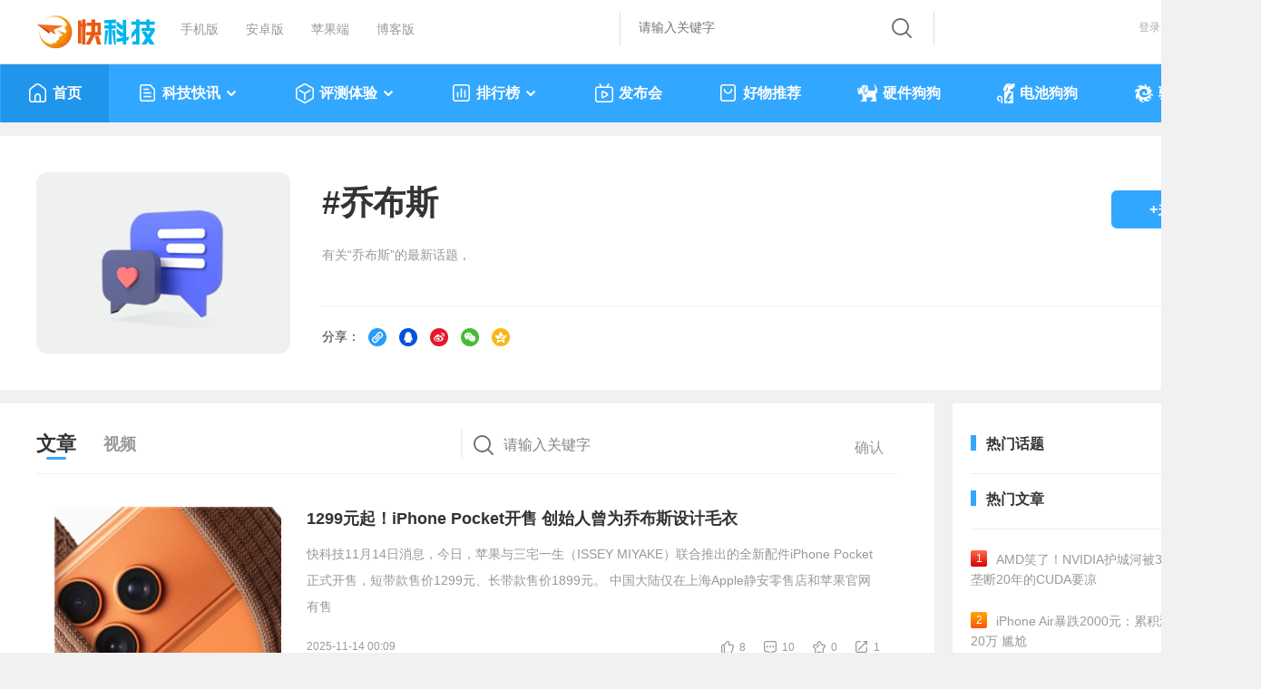

--- FILE ---
content_type: text/html
request_url: https://news.mydrivers.com/tag/qiaobusi.htm
body_size: 13290
content:
<!DOCTYPE html>
<html>
<head>
<meta http-equiv="Content-Type" content="text/html; charset=utf-8" />
  <title>乔布斯最新资讯-快科技--科技改变未来</title>
<meta http-equiv="Content-Language" content="zh-CN">
<meta name="Keywords" content="苹果,库克,iPhone手机,评论分析,电影,比尔盖茨,人物,iPad平板机,拍卖,IT八卦," />
<meta name="description" content="史蒂夫·乔布斯（Steve Jobs），出生于美国加利福尼亚州旧金山，美国发明家、企业家、美国苹果公司联合创始人。乔布斯早年同沃兹尼亚克一同创办的苹果公司，被董事会驱逐后从乔治卢卡斯手中收购了动画工作室并成立了皮克斯，皮克斯的动画电影《玩具总动员》大获成功之后被迪士尼收购，乔布斯成为迪士尼最大的个人股东。之后重返Apple苹果公司力挽狂澜，重新梳理了苹果的产品线。接下来推出了苹果公司的数款经典产品：iMac电脑，iBook笔记本，iPod随身听，iPhone手机，iPad平板电脑。2011年，56岁的乔布斯因胰腺神经内分泌肿瘤逝世。更多乔布斯新闻，详细，参数，分析，解读，推荐，尽在快科技。快科技(驱动之家旗下媒体)--科技改变未来。"/>

 <link href="//11.mydrivers.com/css/2023/public.css?v=0203" rel="stylesheet" type="text/css" />
<link href="//11.mydrivers.com/2022/css/user.css?v=0119" rel="stylesheet" type="text/css">
<link href="//11.mydrivers.com/css/2023/main_news.css" rel="stylesheet" type="text/css">
<link href="//11.mydrivers.com/comments/css/20230101/newstopnv5.min.css" rel="stylesheet" type="text/css">
 <link href="//11.mydrivers.com/so/search.css" rel="stylesheet" type="text/css" />
<script type="text/javascript" src="//11.mydrivers.com/2018/news/jquery-1.7.2.min.js"></script>
<script type="text/javascript" src="//11.mydrivers.com/2018/news/jquery.lazyload.min.js"></script> 
<script type="text/javascript" src="//11.mydrivers.com/rank/jquery.qrcode.min.js"></script>
<link href="//11.mydrivers.com/2020/css/winpop.css" rel="stylesheet" type="text/css">
<script type="text/javascript" src="//11.mydrivers.com/so/searchPullDown.min.js"></script>

 <base target="_blank" />
</head>
<body>
        <!-- <div style="margin:0 auto; width:1333px; height:90px;"><a href="https://ccc-x.jd.com/dsp/tp?log=ENpPSxpPBtVYeGaEenaSHfIp0Im9p3fD0p7sfSSf2Up_xnaMXZTPwcwm2FVYlmXJeNrsOihos1IJjHIcI_qvfQ&v=708&to=https%3A%2F%2Fitem.jd.com%2F100028140656.html%3Fpmf_source%3DP0000003105M0017&mobiletype=__MOBILETYPE__&adt=9&didmd5=__IMEI__&idfamd5=__IDFAMD5__&idfa=__IDFA__&aid=__ANDROIDID__&oaid=__OAID__&caid=__CAID__" target="_blank"><img src="//img1.mydrivers.com/img/2005/lenovo1333.jpg" width="1333" height="90" /></a></div> -->


<div class="top">
    <div class="top_1a">
        <div class="top_1_left">
            <ul>
                <li class="kkjlogo"><a title="科技改变未来" href="https://www.mydrivers.com"></a></li>
                <li><a title="快科技手机版" href="https://m.mydrivers.com">手机版</a></li>
                <li><a target="_blank" href="http://app.kkj.cn/">安卓版</a></li>
                <li><a target="_blank" href="http://app.kkj.cn/">苹果端</a></li>
                <li><a target="_blank" href="https://blog.mydrivers.com/">博客版</a></li>
            </ul>
        </div>
        <div style="float:right" style="*+width:800px;">
            <div class="top_1_center">
                <div class="search_form" id="search_bgdiv">
                    <form action="#" target="_blank" onsubmit="return search()" name="myform" id="myform">
                        <div class="search_word_warp">
                            <input type="text" autocomplete="off" placeholder="请输入关键字" name="q" id="myform_q" class="search_word">
                        </div>
                        <input name="tn" value="98012088_dg" type="hidden">
                        <input name="ch" value="16" type="hidden">
                        <input type="hidden" value="0" name="s_class" id="s_class">
                        <div class="search_button_warp">
                            <input type="submit" name="button" id="button" value="" class="search_button">
                        </div>
                    </form>
                    <ul class="recall" id="search-result" style="display:none;">
                    </ul>
                </div>
            </div>
            <div class="top_1_center1" id="tianqi_my"></div>
            <div class="top_1_right" style="position:relative">
                <ul>
                    <li id="i_login"><a target="_self" id="a_login" href="javascript:;">登录</a></li>
                    <li id="i_reg"><a href="//passport.mydrivers.com/reg.htm">注册</a></li>
                </ul>
            </div>
        </div>
    </div>
</div>
<div class="nav_box" id="menu_2023">
    <div class="nav">
        <script type="text/javascript" src="//11.mydrivers.com/menu2023.js?v=0930"></script>
    </div>
</div>
<script>
    function GetObj(element) {
        return document.getElementById(element);
    }
    function check(sType) {
        $("#myform #button").click();
    }
    $(function () {
        setupAC(GetObj("myform_q"), GetObj("search-result"), GetObj("search_bgdiv"), "news_utf8");
        setupSwtab(1);
    });

    function hideContent() {
        var ps = GetPrivateState();
        var title = ps ? "作者私密文章，无浏览权限" : "因版权限制，过往内容只提供给老鸟级别及以上用户访问";
        document.title = title;

        $(".pathway,.baidu,.main_box,#vleft_tab,#vright_tab").hide();

        if (ps) {
            $(".wuquanxian,#wuquanxian_private").show();
        }
        else {
            $(".wuquanxian,#wuquanxian_year").show();
        }
    }

    function GetPrivateState() {
        return typeof g_private !== 'undefined' && g_private;
    }

    function GetPostDate() {
        return typeof g_PostDateStr !== 'undefined' && g_PostDateStr && !isNaN(g_PostDateStr.getTime());
    }

    function GetCheckPostDateYear() {
        return GetPostDate() && g_PostDateStr.getFullYear() < 2016;
    }
</script>

<!--20231123新增-->
<div class="wuquanxian" style="display:none;">
    <img src="//icons.mydrivers.com/common/icon_warning@2x.png" width="76" height="76" alt="" />
    <div id="wuquanxian_private" style="display:none;">
        <p>作者私密文章，无浏览权限</p>
        <a href="https://news.mydrivers.com/" target="_self">返回</a>
    </div>
    <div id="wuquanxian_year_login" style="display:none;">
        <p>因版权限制，过往内容只提供给老鸟级别及以上用户访问</p>
        <a href="javascript:;" onclick="$('#i_login').click();" target="_self">登录</a>
    </div>
    <div id="wuquanxian_year" style="display:none;">
        <p>因版权限制，过往内容只提供给老鸟级别及以上用户访问</p>
        <a href="https://news.mydrivers.com/" target="_self">返回</a>
    </div>
</div>

  <script type="text/javascript" src="//11.mydrivers.com/2020/news/bindtings.js"></script>
 <input type="hidden"  id="tid" value="198"/>
 <input type="hidden"  id="tname" value="乔布斯"/>
 <input type="hidden"  id="tminid" value="1032058"/>
 <input type="hidden"  id="htype" value="0"/> 

    <div class="user_header clearfix">
        <!--左侧-->
  <div class="uheader_left bq_left"> <a class="user_blank" target="_self" href="javascript:;"><img src="//icons.mydrivers.com/2022/www/huati@2x.png" class="user_toux" width="128" height="128" alt=""></a></div> 
        

  <!--中间-->
  <div class="uheader_center bq_center">
    <h4>#<lable id="tagCopy">乔布斯</lable></h4>
    <div class="text-wrapper_1">有关“乔布斯”的最新话题，<script>function handleLoadedData(response) { $('.text-wrapper_1').append(response); }; var xhr = new XMLHttpRequest();  xhr.open("GET", "//passport.mydrivers.com/newspc/numattention.ashx?tagid=198&type=1", true);  xhr.onreadystatechange = function() { if (xhr.readyState === 4 && xhr.status === 200) { handleLoadedData(xhr.responseText); }; };  xhr.send();</script>
      <div class="text-line"></div>
    </div>
    <div class="text-wrapper_share">分享：
 <a target="_self" href="javascript:copynewsinfo('tagCopy');"><i><img src="https://icons.mydrivers.com/icon/newslist_sharelink@2x.png" alt="复制链接"></i></a>

 <a href="javascript:;" target="_self" id="share_qq"><i><img src="https://icons.mydrivers.com/icon/newslist_shareQQ@2x.png" alt="QQ"></i></a> 

<a href="javascript:;" target="_self" id="share_weibo"><i><img src="https://icons.mydrivers.com/icon/newslist_shareweibo@2x.png" alt="微博"></i></a> 

<a href="javascript:;"  target="_self" id="share_wechat"><i><img src="https://icons.mydrivers.com/icon/newslist_shareweixin@2x.png" alt="微信"></i>

	<!--微信分享开始-->
	<div class="ewmer1" style=" display: none; "><div class="box_triangle"></div><canvas width="100" height="100"></canvas><span>微信扫码分享</span></div>	</a>

 <a href="javascript:;" target="_self" id="share_qqzone"><i><img src="https://icons.mydrivers.com/icon/newslist_QQzone@2x.png" alt="QQ空间"></i></a>
 </div></div>

 <!--右侧-->
  <div class="uheader_right bq_right">
    <ul>
      <li><a href="javascript:;" class="addguanzhu" id="attention_no" target="_self">+关注</a></li>
    </ul>
  </div>
  <!--右侧结束--> 
</div>  


<!--头部结束--> 
<!--mian-->
<div class="main clearfix"> 
  <!--mian左侧-->
  <div class="user_left">
    <h3 class="main_title">
      <ul>
        <li> <a target="_self" class="main_title_li cur" href="javascript:;">文章</a></li>
        <li> <a target="_self" class="main_title_li " href="//news.mydrivers.com/tag/qiaobusi_video.htm">视频</a></li>
          <li class="search_form">
                      <div class="search_word_warp">
              <input type="text" autocomplete="off" placeholder="请输入关键字" name="q" id="topicsearch" class="search_word">
            </div>
            <div class="search_button_warp">
              <input type="button" value="确认" class="search_button" id="searchBtn">
            </div>
        </li>
      </ul>
    </h3> 

    <!--文章开始--> 
<div class="main_1">
<div id="noSearchInfo" style="display:none"> 
      <div id="NoResult" class="NoResult">
       <span><img src="//icons.mydrivers.com/2022/www/search_for@2x.png" alt=" 相关内容创作者们正在努力创作中，换个关键词试试吧"></span>
		 相关内容创作者们正在努力创作中，换个关键词试试吧
      </div>
      <div style="clear:both"></div>
    </div> 
      <ul class="news_lb transitionleft20" id="newsleft_1"> <li><div class="news_left  photo"><a href="//news.mydrivers.com/1/1086/1086486.htm"><img class="lazy" data-original="https://img1.mydrivers.com/img/20251114/903dbc39e27e4542a9c6a9f231075fa5.png" src="//icons.mydrivers.com/news/2018/load.gif" alt="1299元起！iPhone Pocket开售 创始人曾为乔布斯设计毛衣"></a></div><div class="news_right"><h3><a href="//news.mydrivers.com/1/1086/1086486.htm" id="copyTitle_1086486">1299元起！iPhone Pocket开售 创始人曾为乔布斯设计毛衣</a></h3><p><a href="//news.mydrivers.com/1/1086/1086486.htm">快科技11月14日消息，今日，苹果与三宅一生（ISSEY MIYAKE）联合推出的全新配件iPhone Pocket正式开售，短带款售价1299元、长带款售价1899元。
中国大陆仅在上海Apple静安零售店和苹果官网有售</a></p><div class="news_plun"> <span class="time">2025-11-14 00:09</span><span style="float:right"><a class="icon_dianzan" id="dianzan_1086486" onclick="change_vote_news_v3(1086486,1)" href="javascript:void(0)" target="_self">8</a><a class="icon_huifu" href="//comment8.mydrivers.com/review/1086486-1.htm">10</a><a class="icon_shoucang" href="javascript:void(0)" onclick="newsshoucang2(1086486)" id="shoucang_1086486" target="_self">0</a><a class="icon_fenxiang" onmouseenter="hovericon_fenxiang(1,1,this)" onmouseleave="hovericon_fenxiang(2,1,this)" target="_self" href="javascript:void(0)">1</a><div class="newslist_share_float" style="display: none;" onmouseenter="hovericon_fenxiang(1,2,this)" onmouseleave="hovericon_fenxiang(2,2,this)"> <div class="box_triangle"> </div> <a target="_self" href="javascript:copynewsinfo('copyTitle_1086486');"><i><img src="//icons.mydrivers.com/icon/newslist_sharelink@2x.png" alt="复制链接"></i>复制链接</a> <a href="javascript:share_news(1,1086486,this);" target="_self"><i><img src="//icons.mydrivers.com/icon/newslist_shareQQ@2x.png" alt="QQ"></i>QQ</a> <a href="javascript:share_news(2,1086486,this);" target="_self"><i><img src="//icons.mydrivers.com/icon/newslist_shareweibo@2x.png" alt="微博"></i>微博</a> <a href="javascript:void(0)" onmouseenter="share_news(3,1086486,this)" onmouseleave="share_newsleave()" target="_self"><i><img src="//icons.mydrivers.com/icon/newslist_shareweixin@2x.png" alt="微信"></i>微信</a> <div class="ewmer1" style="display: none;"></div><a href="javascript:share_news(4,1086486,this);" target="_self"><i><img src="//icons.mydrivers.com/icon/newslist_QQzone@2x.png" alt="QQ空间"></i>QQ空间</a></div> </span> </div> </div></li><li><div class="news_left  photo"><a href="//news.mydrivers.com/1/1080/1080386.htm"><img class="lazy" data-original="https://img1.mydrivers.com/img/20251016/5da5467505c44d9f9a483cd9fb9b0c2e.png" src="//icons.mydrivers.com/news/2018/load.gif" alt="苹果创始人乔布斯将登上美国创新1美元硬币"></a></div><div class="news_right"><h3><a href="//news.mydrivers.com/1/1080/1080386.htm" id="copyTitle_1080386">苹果创始人乔布斯将登上美国创新1美元硬币</a></h3><p><a href="//news.mydrivers.com/1/1080/1080386.htm">快科技10月16日消息，美国铸币局今日宣布，苹果公司联合创始人乔布斯将出现在明年发行的1美元硬币上。
据了解，这枚硬币隶属于&ldquo;美国创新一美元硬币计划&rdquo;，计划明年共推出4枚硬币，</a></p><div class="news_plun"> <span class="time">2025-10-16 08:37</span><span style="float:right"><a class="icon_dianzan" id="dianzan_1080386" onclick="change_vote_news_v3(1080386,1)" href="javascript:void(0)" target="_self">11</a><a class="icon_huifu" href="//comment8.mydrivers.com/review/1080386-1.htm">54</a><a class="icon_shoucang" href="javascript:void(0)" onclick="newsshoucang2(1080386)" id="shoucang_1080386" target="_self">3</a><a class="icon_fenxiang" onmouseenter="hovericon_fenxiang(1,1,this)" onmouseleave="hovericon_fenxiang(2,1,this)" target="_self" href="javascript:void(0)">1</a><div class="newslist_share_float" style="display: none;" onmouseenter="hovericon_fenxiang(1,2,this)" onmouseleave="hovericon_fenxiang(2,2,this)"> <div class="box_triangle"> </div> <a target="_self" href="javascript:copynewsinfo('copyTitle_1080386');"><i><img src="//icons.mydrivers.com/icon/newslist_sharelink@2x.png" alt="复制链接"></i>复制链接</a> <a href="javascript:share_news(1,1080386,this);" target="_self"><i><img src="//icons.mydrivers.com/icon/newslist_shareQQ@2x.png" alt="QQ"></i>QQ</a> <a href="javascript:share_news(2,1080386,this);" target="_self"><i><img src="//icons.mydrivers.com/icon/newslist_shareweibo@2x.png" alt="微博"></i>微博</a> <a href="javascript:void(0)" onmouseenter="share_news(3,1080386,this)" onmouseleave="share_newsleave()" target="_self"><i><img src="//icons.mydrivers.com/icon/newslist_shareweixin@2x.png" alt="微信"></i>微信</a> <div class="ewmer1" style="display: none;"></div><a href="javascript:share_news(4,1080386,this);" target="_self"><i><img src="//icons.mydrivers.com/icon/newslist_QQzone@2x.png" alt="QQ空间"></i>QQ空间</a></div> </span> </div> </div></li><li><div class="news_left  photo"><a href="//news.mydrivers.com/1/1079/1079249.htm"><img class="lazy" data-original="https://img1.mydrivers.com/img/20251010/084881df61974c4e8e4048b7e51e0ef4.jpg" src="//icons.mydrivers.com/news/2018/load.gif" alt="乔布斯和库克 苹果两任CEO任期图表对比：谁贡献最大"></a></div><div class="news_right"><h3><a href="//news.mydrivers.com/1/1079/1079249.htm" id="copyTitle_1079249">乔布斯和库克 苹果两任CEO任期图表对比：谁贡献最大</a></h3><p><a href="//news.mydrivers.com/1/1079/1079249.htm">快科技10月10日消息，蒂姆&middot;库克最近超越了史蒂夫&middot;乔布斯，成为苹果任期最长的CEO，但不可否认的是，这两位人士都对公司的成功起到了关键作用。
最近，一份详细的图表对比揭示了两</a></p><div class="news_plun"> <span class="time">2025-10-10 12:28</span><span style="float:right"><a class="icon_dianzan" id="dianzan_1079249" onclick="change_vote_news_v3(1079249,1)" href="javascript:void(0)" target="_self">3</a><a class="icon_huifu" href="//comment8.mydrivers.com/review/1079249-1.htm">78</a><a class="icon_shoucang" href="javascript:void(0)" onclick="newsshoucang2(1079249)" id="shoucang_1079249" target="_self">2</a><a class="icon_fenxiang" onmouseenter="hovericon_fenxiang(1,1,this)" onmouseleave="hovericon_fenxiang(2,1,this)" target="_self" href="javascript:void(0)">1</a><div class="newslist_share_float" style="display: none;" onmouseenter="hovericon_fenxiang(1,2,this)" onmouseleave="hovericon_fenxiang(2,2,this)"> <div class="box_triangle"> </div> <a target="_self" href="javascript:copynewsinfo('copyTitle_1079249');"><i><img src="//icons.mydrivers.com/icon/newslist_sharelink@2x.png" alt="复制链接"></i>复制链接</a> <a href="javascript:share_news(1,1079249,this);" target="_self"><i><img src="//icons.mydrivers.com/icon/newslist_shareQQ@2x.png" alt="QQ"></i>QQ</a> <a href="javascript:share_news(2,1079249,this);" target="_self"><i><img src="//icons.mydrivers.com/icon/newslist_shareweibo@2x.png" alt="微博"></i>微博</a> <a href="javascript:void(0)" onmouseenter="share_news(3,1079249,this)" onmouseleave="share_newsleave()" target="_self"><i><img src="//icons.mydrivers.com/icon/newslist_shareweixin@2x.png" alt="微信"></i>微信</a> <div class="ewmer1" style="display: none;"></div><a href="javascript:share_news(4,1079249,this);" target="_self"><i><img src="//icons.mydrivers.com/icon/newslist_QQzone@2x.png" alt="QQ空间"></i>QQ空间</a></div> </span> </div> </div></li><li><div class="news_left  photo"><a href="//news.mydrivers.com/1/1078/1078548.htm"><img class="lazy" data-original="https://img1.mydrivers.com/img/20251005/4145d77c90be4d92978b1cab04b94d57.jpg" src="//icons.mydrivers.com/news/2018/load.gif" alt="苹果还是那个曾经的苹果吗！乔布斯逝世14周年 库克缅怀"></a></div><div class="news_right"><h3><a href="//news.mydrivers.com/1/1078/1078548.htm" id="copyTitle_1078548">苹果还是那个曾经的苹果吗！乔布斯逝世14周年 库克缅怀</a></h3><p><a href="//news.mydrivers.com/1/1078/1078548.htm">快科技10月5日消息，乔布斯带领下的苹果，跟现在的苹果你觉得差距大吗？
乔布斯去世14周年，而库克也是第一时间发文缅怀。
库克写道：&ldquo;Steve 相信未来充满光明与无限可能，照亮前行的道</a></p><div class="news_plun"> <span class="time">2025-10-05 09:05</span><span style="float:right"><a class="icon_dianzan" id="dianzan_1078548" onclick="change_vote_news_v3(1078548,1)" href="javascript:void(0)" target="_self">18</a><a class="icon_huifu" href="//comment8.mydrivers.com/review/1078548-1.htm">19</a><a class="icon_shoucang" href="javascript:void(0)" onclick="newsshoucang2(1078548)" id="shoucang_1078548" target="_self">3</a><a class="icon_fenxiang" onmouseenter="hovericon_fenxiang(1,1,this)" onmouseleave="hovericon_fenxiang(2,1,this)" target="_self" href="javascript:void(0)">2</a><div class="newslist_share_float" style="display: none;" onmouseenter="hovericon_fenxiang(1,2,this)" onmouseleave="hovericon_fenxiang(2,2,this)"> <div class="box_triangle"> </div> <a target="_self" href="javascript:copynewsinfo('copyTitle_1078548');"><i><img src="//icons.mydrivers.com/icon/newslist_sharelink@2x.png" alt="复制链接"></i>复制链接</a> <a href="javascript:share_news(1,1078548,this);" target="_self"><i><img src="//icons.mydrivers.com/icon/newslist_shareQQ@2x.png" alt="QQ"></i>QQ</a> <a href="javascript:share_news(2,1078548,this);" target="_self"><i><img src="//icons.mydrivers.com/icon/newslist_shareweibo@2x.png" alt="微博"></i>微博</a> <a href="javascript:void(0)" onmouseenter="share_news(3,1078548,this)" onmouseleave="share_newsleave()" target="_self"><i><img src="//icons.mydrivers.com/icon/newslist_shareweixin@2x.png" alt="微信"></i>微信</a> <div class="ewmer1" style="display: none;"></div><a href="javascript:share_news(4,1078548,this);" target="_self"><i><img src="//icons.mydrivers.com/icon/newslist_QQzone@2x.png" alt="QQ空间"></i>QQ空间</a></div> </span> </div> </div></li><li><div class="news_left  photo"><a href="//news.mydrivers.com/1/1070/1070304.htm"><img class="lazy" data-original="https://img1.mydrivers.com/img/20250825/066ecde15b324fe0b9102f58efc40f7c.png" src="//icons.mydrivers.com/news/2018/load.gif" alt="乔布斯当年的梦想成真！20周年版iPhone采用环绕式玻璃"></a></div><div class="news_right"><h3><a href="//news.mydrivers.com/1/1070/1070304.htm" id="copyTitle_1070304">乔布斯当年的梦想成真！20周年版iPhone采用环绕式玻璃</a></h3><p><a href="//news.mydrivers.com/1/1070/1070304.htm">快科技8月25日消息，20周年版iPhone近日引发关注，消息称2027年是iPhone手机诞生20周年，苹果正在研发一款极具创新的20周年纪念版iPhone。
据爆料，这款iPhone将采用一体环绕式玻璃设计，类似当</a></p><div class="news_plun"> <span class="time">2025-08-25 16:47</span><span style="float:right"><a class="icon_dianzan" id="dianzan_1070304" onclick="change_vote_news_v3(1070304,1)" href="javascript:void(0)" target="_self">9</a><a class="icon_huifu" href="//comment8.mydrivers.com/review/1070304-1.htm">54</a><a class="icon_shoucang" href="javascript:void(0)" onclick="newsshoucang2(1070304)" id="shoucang_1070304" target="_self">0</a><a class="icon_fenxiang" onmouseenter="hovericon_fenxiang(1,1,this)" onmouseleave="hovericon_fenxiang(2,1,this)" target="_self" href="javascript:void(0)">0</a><div class="newslist_share_float" style="display: none;" onmouseenter="hovericon_fenxiang(1,2,this)" onmouseleave="hovericon_fenxiang(2,2,this)"> <div class="box_triangle"> </div> <a target="_self" href="javascript:copynewsinfo('copyTitle_1070304');"><i><img src="//icons.mydrivers.com/icon/newslist_sharelink@2x.png" alt="复制链接"></i>复制链接</a> <a href="javascript:share_news(1,1070304,this);" target="_self"><i><img src="//icons.mydrivers.com/icon/newslist_shareQQ@2x.png" alt="QQ"></i>QQ</a> <a href="javascript:share_news(2,1070304,this);" target="_self"><i><img src="//icons.mydrivers.com/icon/newslist_shareweibo@2x.png" alt="微博"></i>微博</a> <a href="javascript:void(0)" onmouseenter="share_news(3,1070304,this)" onmouseleave="share_newsleave()" target="_self"><i><img src="//icons.mydrivers.com/icon/newslist_shareweixin@2x.png" alt="微信"></i>微信</a> <div class="ewmer1" style="display: none;"></div><a href="javascript:share_news(4,1070304,this);" target="_self"><i><img src="//icons.mydrivers.com/icon/newslist_QQzone@2x.png" alt="QQ空间"></i>QQ空间</a></div> </span> </div> </div></li><li><div class="news_left  photo"><a href="//news.mydrivers.com/1/1065/1065836.htm"><img class="lazy" data-original="https://img1.mydrivers.com/img/20250802/6dcb8211f2c34cb992a598050556096f.png" src="//icons.mydrivers.com/news/2018/load.gif" alt="库克正式超越乔布斯！成为苹果史上任期最长CEO"></a></div><div class="news_right"><h3><a href="//news.mydrivers.com/1/1065/1065836.htm" id="copyTitle_1065836">库克正式超越乔布斯！成为苹果史上任期最长CEO</a></h3><p><a href="//news.mydrivers.com/1/1065/1065836.htm">快科技8月1日消息，今天，蒂姆&middot;库克正式超越乔布斯，成为苹果史上任期最长的CEO。
截至太平洋时间2025年8月1日，库克已担任苹果CEO达5091天，而乔布斯两度担任苹果CEO，总计5090天。
</a></p><div class="news_plun"> <span class="time">2025-08-02 00:00</span><span style="float:right"><a class="icon_dianzan" id="dianzan_1065836" onclick="change_vote_news_v3(1065836,1)" href="javascript:void(0)" target="_self">26</a><a class="icon_huifu" href="//comment8.mydrivers.com/review/1065836-1.htm">15</a><a class="icon_shoucang" href="javascript:void(0)" onclick="newsshoucang2(1065836)" id="shoucang_1065836" target="_self">1</a><a class="icon_fenxiang" onmouseenter="hovericon_fenxiang(1,1,this)" onmouseleave="hovericon_fenxiang(2,1,this)" target="_self" href="javascript:void(0)">0</a><div class="newslist_share_float" style="display: none;" onmouseenter="hovericon_fenxiang(1,2,this)" onmouseleave="hovericon_fenxiang(2,2,this)"> <div class="box_triangle"> </div> <a target="_self" href="javascript:copynewsinfo('copyTitle_1065836');"><i><img src="//icons.mydrivers.com/icon/newslist_sharelink@2x.png" alt="复制链接"></i>复制链接</a> <a href="javascript:share_news(1,1065836,this);" target="_self"><i><img src="//icons.mydrivers.com/icon/newslist_shareQQ@2x.png" alt="QQ"></i>QQ</a> <a href="javascript:share_news(2,1065836,this);" target="_self"><i><img src="//icons.mydrivers.com/icon/newslist_shareweibo@2x.png" alt="微博"></i>微博</a> <a href="javascript:void(0)" onmouseenter="share_news(3,1065836,this)" onmouseleave="share_newsleave()" target="_self"><i><img src="//icons.mydrivers.com/icon/newslist_shareweixin@2x.png" alt="微信"></i>微信</a> <div class="ewmer1" style="display: none;"></div><a href="javascript:share_news(4,1065836,this);" target="_self"><i><img src="//icons.mydrivers.com/icon/newslist_QQzone@2x.png" alt="QQ空间"></i>QQ空间</a></div> </span> </div> </div></li><li><div class="news_left  photo"><a href="//news.mydrivers.com/1/1063/1063604.htm"><img class="lazy" data-original="https://img1.mydrivers.com/img/20250723/994fc73f90164216951fcecf22b9eb54.jpg" src="//icons.mydrivers.com/news/2018/load.gif" alt="乔布斯女儿即将结婚 婚礼预计花费超4800万元"></a></div><div class="news_right"><h3><a href="//news.mydrivers.com/1/1063/1063604.htm" id="copyTitle_1063604">乔布斯女儿即将结婚 婚礼预计花费超4800万元</a></h3><p><a href="//news.mydrivers.com/1/1063/1063604.htm">快科技7月23日消息，据媒体报道，苹果联合创始人乔布斯的女儿即将成婚。
据悉，伊芙&middot;乔布斯现年27岁，是已故苹果公司联合创始人史蒂夫&middot;乔布斯的女儿，男方是26岁的奥运金牌马术选</a></p><div class="news_plun"> <span class="time">2025-07-23 10:02</span><span style="float:right"><a class="icon_dianzan" id="dianzan_1063604" onclick="change_vote_news_v3(1063604,1)" href="javascript:void(0)" target="_self">8</a><a class="icon_huifu" href="//comment8.mydrivers.com/review/1063604-1.htm">66</a><a class="icon_shoucang" href="javascript:void(0)" onclick="newsshoucang2(1063604)" id="shoucang_1063604" target="_self">1</a><a class="icon_fenxiang" onmouseenter="hovericon_fenxiang(1,1,this)" onmouseleave="hovericon_fenxiang(2,1,this)" target="_self" href="javascript:void(0)">0</a><div class="newslist_share_float" style="display: none;" onmouseenter="hovericon_fenxiang(1,2,this)" onmouseleave="hovericon_fenxiang(2,2,this)"> <div class="box_triangle"> </div> <a target="_self" href="javascript:copynewsinfo('copyTitle_1063604');"><i><img src="//icons.mydrivers.com/icon/newslist_sharelink@2x.png" alt="复制链接"></i>复制链接</a> <a href="javascript:share_news(1,1063604,this);" target="_self"><i><img src="//icons.mydrivers.com/icon/newslist_shareQQ@2x.png" alt="QQ"></i>QQ</a> <a href="javascript:share_news(2,1063604,this);" target="_self"><i><img src="//icons.mydrivers.com/icon/newslist_shareweibo@2x.png" alt="微博"></i>微博</a> <a href="javascript:void(0)" onmouseenter="share_news(3,1063604,this)" onmouseleave="share_newsleave()" target="_self"><i><img src="//icons.mydrivers.com/icon/newslist_shareweixin@2x.png" alt="微信"></i>微信</a> <div class="ewmer1" style="display: none;"></div><a href="javascript:share_news(4,1063604,this);" target="_self"><i><img src="//icons.mydrivers.com/icon/newslist_QQzone@2x.png" alt="QQ空间"></i>QQ空间</a></div> </span> </div> </div></li><li><div class="news_left  photo"><a href="//news.mydrivers.com/1/1053/1053525.htm"><img class="lazy" data-original="https://img1.mydrivers.com/img/20250613/d52f2e3731e74a3db17df9b896fcbbf2.png" src="//icons.mydrivers.com/news/2018/load.gif" alt="乔布斯的一句名言过了20年仍然振聋发聩！库克发文纪念"></a></div><div class="news_right"><h3><a href="//news.mydrivers.com/1/1053/1053525.htm" id="copyTitle_1053525">乔布斯的一句名言过了20年仍然振聋发聩！库克发文纪念</a></h3><p><a href="//news.mydrivers.com/1/1053/1053525.htm">快科技6月13日消息，苹果CEO库克发文表示，史蒂夫&middot;乔布斯的斯坦福演讲已经过去20年，他告诫毕业生要&ldquo;求知若渴，虚心若愚（Stay hungry，stay foolish）&rdquo;，这句铿锵有力的箴言</a></p><div class="news_plun"> <span class="time">2025-06-13 08:34</span><span style="float:right"><a class="icon_dianzan" id="dianzan_1053525" onclick="change_vote_news_v3(1053525,1)" href="javascript:void(0)" target="_self">11</a><a class="icon_huifu" href="//comment8.mydrivers.com/review/1053525-1.htm">67</a><a class="icon_shoucang" href="javascript:void(0)" onclick="newsshoucang2(1053525)" id="shoucang_1053525" target="_self">0</a><a class="icon_fenxiang" onmouseenter="hovericon_fenxiang(1,1,this)" onmouseleave="hovericon_fenxiang(2,1,this)" target="_self" href="javascript:void(0)">4</a><div class="newslist_share_float" style="display: none;" onmouseenter="hovericon_fenxiang(1,2,this)" onmouseleave="hovericon_fenxiang(2,2,this)"> <div class="box_triangle"> </div> <a target="_self" href="javascript:copynewsinfo('copyTitle_1053525');"><i><img src="//icons.mydrivers.com/icon/newslist_sharelink@2x.png" alt="复制链接"></i>复制链接</a> <a href="javascript:share_news(1,1053525,this);" target="_self"><i><img src="//icons.mydrivers.com/icon/newslist_shareQQ@2x.png" alt="QQ"></i>QQ</a> <a href="javascript:share_news(2,1053525,this);" target="_self"><i><img src="//icons.mydrivers.com/icon/newslist_shareweibo@2x.png" alt="微博"></i>微博</a> <a href="javascript:void(0)" onmouseenter="share_news(3,1053525,this)" onmouseleave="share_newsleave()" target="_self"><i><img src="//icons.mydrivers.com/icon/newslist_shareweixin@2x.png" alt="微信"></i>微信</a> <div class="ewmer1" style="display: none;"></div><a href="javascript:share_news(4,1053525,this);" target="_self"><i><img src="//icons.mydrivers.com/icon/newslist_QQzone@2x.png" alt="QQ空间"></i>QQ空间</a></div> </span> </div> </div></li><li><div class="news_left  photo"><a href="//news.mydrivers.com/1/1033/1033564.htm"><img class="lazy" data-original="https://img1.mydrivers.com/img/20250303/dad4483d606143d9a4a05a8e5c6f7151.png" src="//icons.mydrivers.com/news/2018/load.gif" alt="乔布斯临终嘱托曝光"></a></div><div class="news_right"><h3><a href="//news.mydrivers.com/1/1033/1033564.htm" id="copyTitle_1033564">乔布斯临终嘱托曝光</a></h3><p><a href="//news.mydrivers.com/1/1033/1033564.htm">快科技3月3日消息，近日，苹果传奇设计师乔尼&middot;艾维（Jony Ive）在一档广播节目中回忆了与乔布斯的最后对话。
艾维表示，乔布斯在胰腺癌晚期曾特别嘱咐他：&ldquo;当我不在了，我真的不想</a></p><div class="news_plun"> <span class="time">2025-03-03 18:31</span><span style="float:right"><a class="icon_dianzan" id="dianzan_1033564" onclick="change_vote_news_v3(1033564,1)" href="javascript:void(0)" target="_self">5</a><a class="icon_huifu" href="//comment8.mydrivers.com/review/1033564-1.htm">63</a><a class="icon_shoucang" href="javascript:void(0)" onclick="newsshoucang2(1033564)" id="shoucang_1033564" target="_self">0</a><a class="icon_fenxiang" onmouseenter="hovericon_fenxiang(1,1,this)" onmouseleave="hovericon_fenxiang(2,1,this)" target="_self" href="javascript:void(0)">3</a><div class="newslist_share_float" style="display: none;" onmouseenter="hovericon_fenxiang(1,2,this)" onmouseleave="hovericon_fenxiang(2,2,this)"> <div class="box_triangle"> </div> <a target="_self" href="javascript:copynewsinfo('copyTitle_1033564');"><i><img src="//icons.mydrivers.com/icon/newslist_sharelink@2x.png" alt="复制链接"></i>复制链接</a> <a href="javascript:share_news(1,1033564,this);" target="_self"><i><img src="//icons.mydrivers.com/icon/newslist_shareQQ@2x.png" alt="QQ"></i>QQ</a> <a href="javascript:share_news(2,1033564,this);" target="_self"><i><img src="//icons.mydrivers.com/icon/newslist_shareweibo@2x.png" alt="微博"></i>微博</a> <a href="javascript:void(0)" onmouseenter="share_news(3,1033564,this)" onmouseleave="share_newsleave()" target="_self"><i><img src="//icons.mydrivers.com/icon/newslist_shareweixin@2x.png" alt="微信"></i>微信</a> <div class="ewmer1" style="display: none;"></div><a href="javascript:share_news(4,1033564,this);" target="_self"><i><img src="//icons.mydrivers.com/icon/newslist_QQzone@2x.png" alt="QQ空间"></i>QQ空间</a></div> </span> </div> </div></li><li><div class="news_left  photo"><a href="//news.mydrivers.com/1/1032/1032058.htm"><img class="lazy" data-original="https://img1.mydrivers.com/img/20250224/59ad25ceacad42e082e79a0f31fa6175.png" src="//icons.mydrivers.com/news/2018/load.gif" alt="乔布斯70诞辰！苹果CEO库克发文缅怀：突破界限 创造未来"></a></div><div class="news_right"><h3><a href="//news.mydrivers.com/1/1032/1032058.htm" id="copyTitle_1032058">乔布斯70诞辰！苹果CEO库克发文缅怀：突破界限 创造未来</a></h3><p><a href="//news.mydrivers.com/1/1032/1032058.htm">快科技2月24日消息，今天是苹果公司创始人、已故 CEO乔布斯诞辰 70 周年纪念日，苹果 CEO 库克在微博发文缅怀。
库克博文这样写道：Steve 不仅看到了世界的现状，更看到了它的无限可能。他的远</a></p><div class="news_plun"> <span class="time">2025-02-24 09:59</span><span style="float:right"><a class="icon_dianzan" id="dianzan_1032058" onclick="change_vote_news_v3(1032058,1)" href="javascript:void(0)" target="_self">12</a><a class="icon_huifu" href="//comment8.mydrivers.com/review/1032058-1.htm">42</a><a class="icon_shoucang" href="javascript:void(0)" onclick="newsshoucang2(1032058)" id="shoucang_1032058" target="_self">0</a><a class="icon_fenxiang" onmouseenter="hovericon_fenxiang(1,1,this)" onmouseleave="hovericon_fenxiang(2,1,this)" target="_self" href="javascript:void(0)">1</a><div class="newslist_share_float" style="display: none;" onmouseenter="hovericon_fenxiang(1,2,this)" onmouseleave="hovericon_fenxiang(2,2,this)"> <div class="box_triangle"> </div> <a target="_self" href="javascript:copynewsinfo('copyTitle_1032058');"><i><img src="//icons.mydrivers.com/icon/newslist_sharelink@2x.png" alt="复制链接"></i>复制链接</a> <a href="javascript:share_news(1,1032058,this);" target="_self"><i><img src="//icons.mydrivers.com/icon/newslist_shareQQ@2x.png" alt="QQ"></i>QQ</a> <a href="javascript:share_news(2,1032058,this);" target="_self"><i><img src="//icons.mydrivers.com/icon/newslist_shareweibo@2x.png" alt="微博"></i>微博</a> <a href="javascript:void(0)" onmouseenter="share_news(3,1032058,this)" onmouseleave="share_newsleave()" target="_self"><i><img src="//icons.mydrivers.com/icon/newslist_shareweixin@2x.png" alt="微信"></i>微信</a> <div class="ewmer1" style="display: none;"></div><a href="javascript:share_news(4,1032058,this);" target="_self"><i><img src="//icons.mydrivers.com/icon/newslist_QQzone@2x.png" alt="QQ空间"></i>QQ空间</a></div> </span> </div> </div></li>   </ul>
<div style="clear:both"></div> 
<div style="text-align: center; color: #333; margin: 0 auto; background:#f0f2f5; height: 50px; line-height: 50px;margin: 0px 20px; font-size:14px;display:none" id="jiazai_loding"><span> 文章正在加载中，请稍后。 </span> <img src="//icons.mydrivers.com/icon/jiazai.gif" alt=""></div>
</div>
  </div>
 <!--文章结束--> 


<!--右侧开始-->
<div class="user_right">
    <h3 class="righttitle">
      <ul>
        <li>热门话题</li>
        <li class="day" style="cursor:pointer;" id="topicHotSwitch">换一波</li>
      </ul>
    </h3>
<script type="text/javascript" src="//blog.mydrivers.com/news_topic/gethottopic.ashx"></script>
      <div class="main_right_div" id="hotnews" style="padding:0">
    <h3 class="righttitle">
      <ul>
        <li>热门文章</li>
        <li class="day" style="cursor:pointer;" onclick="swhotnews(this);" data-index="1">换一波</li>
      </ul>
    </h3>
    <div class="article_ph" id="hot_article_ph_2023"> 
      <script type="text/javascript" src="//news.mydrivers.com/incutf8/New_ReMenWenZhangTop20_2023.js"></script> 
    </div>
  </div>
</div>
<!--右侧结束-->  
</div> 
<!--底部--> 
<div id="vright_tab" style="margin-right:-765px;">
  <ul>
    <li><a id="gotop" style=""><i class="top1">&nbsp;</i>返回顶部</a></li> 
  </ul>
</div>
<script  type="text/javascript"  src="//11.mydrivers.com/2020/news/atten.js?v=0920"></script>
  <div class="footer_about">
  <div class="pageFooter">
    <div class="footerleft">
      <dl>
        <dd> 关于我们 </dd>
        <dt> <a href="//www.mydrivers.com/contact/Company.html">关于我们</a> </dt>
        <dt> <a href="//www.mydrivers.com/contact/privacy.html">隐私权说明 </a></dt>
      </dl>
      <dl>
        <dd> 交流合作 </dd>
        <dt><a href="//www.mydrivers.com/contact/jobs.html">加入我们</a> </dt>
        <dt> <a id="a_fankui" href="javascript:;" target="_self">意见反馈</a> </dt>
        <dt> <a href="//www.mydrivers.com/contact/advertising.html">广告刊例</a> </dt>
      </dl>
      <dl>
        <dd> 关注我们 </dd>
        <dt id="mydrivers_wx" style="color:#888;position: relative;"> 微信公众号：<img src="//icons.mydrivers.com/2018/common/erwm_small.png" width="25" height="25" alt="快科技微信公众号"/>
          <!-- 悬浮二维码-->
          <div id="mydrivers_wx_dia" class="wxewm_cur" style="none;">
            <div class="float_ewm"><img src="//icons.mydrivers.com/icon/kkjwx.png" width="127" height="127"></div>
            <div class="float_ewmar"><img src="//icons.mydrivers.com/2018/common/ewmar.png" width="6" height="15" /></div>
          </div>
           </dt>
        <dt> 微博号：<a title="快科技官方微博" href="https://weibo.com/mydrivers">快科技官方</a></dt>
        <dt> QQ群：53467377 </dt>
      </dl>
    </div>
    <div class="footerright">
      <ul>
        <li> <span><img src="//icons.mydrivers.com/2018/common/kkj_android.png" width="110" height="110" alt="安卓客户端下载"/></span>安卓客户端下载 </li>
        <li> <span><img src="//icons.mydrivers.com/2018/common/kkj_ios.png" width="110" height="110" alt="IOS客户端下载"/></span>IOS客户端下载 </li>
      </ul>
    </div>
    <div class="footerForm clear1"> </div>
  </div>
</div>
  <!-- <link href="//11.mydrivers.com/2018/css/fl_login.css" rel="stylesheet" type="text/css" />-->
 <link href="//11.mydrivers.com/css/2023/fl_login.css" rel="stylesheet" type="text/css" />
<div id="footer">  
    <p class="copyright">快科技（驱动之家旗下媒体）·1997-2024 版权所有</p>
    <p class="copyright">Copyright(C)Mydrivers.com, All Rights Reserved.</p>
    <p class="copyright"><a target="_blank" href="https://beian.miit.gov.cn/">豫ICP备2023031922号-1</a><a target="_blank" href="http://www.beian.gov.cn/portal/registerSystemInfo?recordcode=41010502003949" style="margin-left:20px;"><img src="//icons.mydrivers.com/2018/news/batb.png"/>豫公网安备 41010502003949号</a>
      <br>
      <br>
</p>
</div>
<div id="append_parent"></div>
<div id="div_login" class="pinglun_login"></div>
<script type="text/javascript" src="//11.mydrivers.com/2023/news/common.js"></script>
<link href="//11.mydrivers.com/2020/css/nav_font/nav_iconfont.css" rel="stylesheet" type="text/css" />
<script type="text/javascript">
    var _bdhmProtocol = (("https:" == document.location.protocol) ? " https://" : " //");
    document.write(unescape("%3Cscript src='" + _bdhmProtocol + "hm.baidu.com/h.js%3Ffa993fdd33f32c39cbb6e7d66096c422' type='text/javascript'%3E%3C/script%3E"));
</script>
<script type="text/javascript">
    var _hmt = _hmt || [];
    (function () {
        var hm = document.createElement("script");
        hm.src = "https://hm.baidu.com/hm.js?3dbeb68670c06338ee9042281d2bea6d";
        var s = document.getElementsByTagName("script")[0];
        s.parentNode.insertBefore(hm, s);
    })();
</script>
<!--<script>
    (function (i, s, o, g, r, a, m) {
        i['GoogleAnalyticsObject'] = r; i[r] = i[r] || function () {
            (i[r].q = i[r].q || []).push(arguments)
        }, i[r].l = 1 * new Date(); a = s.createElement(o),
        m = s.getElementsByTagName(o)[0]; a.async = 1; a.src = g; m.parentNode.insertBefore(a, m)
    })(window, document, 'script', '//www.google-analytics.com/analytics.js', 'ga');
    ga('create', 'UA-2034714-3', 'auto');
    ga('send', 'pageview');
</script>  -->
<!-- Global site tag (gtag.js) - Google Analytics -->
<script async src="https://www.googletagmanager.com/gtag/js?id=UA-2034714-3"></script>
<script>
    window.dataLayer = window.dataLayer || [];
    function gtag() { dataLayer.push(arguments); }
    gtag('js', new Date());

    gtag('config', 'UA-2034714-3');
</script>
    
</body>
</html>

--- FILE ---
content_type: text/css
request_url: https://11.mydrivers.com/css/2023/fl_login.css
body_size: 23195
content:

@charset "utf-8";
.clearfix {
  *zoom: 1
}
.clearfix:before, .clearfix:after {
  display: table;
  content: "";
  line-height: 0
}
.clearfix:after {
  clear: both
}
body, form, ul, li, p, h1, h2, h3, h4, h5, h6, input, textarea {
  margin: 0;
  padding: 0
}
input, select, textarea {
  font-size: 12px;
  font-family: "Microsoft YaHei", "Arial Narrow";
  line-height: 16px
}
img {
  border: 0;
  vertical-align: middle
}
ul, li {
  list-style-type: none
}
a {
  color: #4c4c4c; 
  text-decoration: none
}
a:hover {
  color: #f23535;
  text-decoration: none
}
.red {
  color:#f23535
}
.clear {
  clear: both;
  overflow: hidden;
  height: 0;
  font-size: 0;
  line-height: 0
}
@media screen and (-webkit-min-device-pixel-ratio:0) {
  .button {
    padding: 4px 12px
  }
}
.icon-info {
  background-position: -63px -110px
}
.icon-error {
  background-position: -88px -110px
}
.icon-arrow-right {
  background-position: -113px -108px
}
body {
  color: #4c4c4c;
  font-size: 12px;
  FONT-FAMILY: Microsoft YaHei, PingFang SC, HanHei SC, SimHei, Arial, sans-serif, SimSuncss;
  line-height: 22px
}
.login_fl_box {
  position: fixed;
  top: 45%;
  left: 50%;
  z-index: 205;
  margin-top: -250px;
  margin-left: -240px;
  padding: 50px;
  width: 365px;
  height: 500px;
  border: #ddd 1px solid;
  -moz-border-radius: 5px;
  -webkit-border-radius: 5px;
  border-radius: 5px;
  background: #fff;
  color: #6184ca;
  font-size: 14px
}
.login_fl_box H3 {
  display: block;
  height: 30px;
  color: #444;
  font-size: 24px;
  line-height: 30px
}
.login_fl_box H3 i {
  color: #999;
  font-style: normal;
  font-size: 18px
}
.login_text {
  padding-top: 10px;
  height: 30px;
  color: #999;
  font-size: 12px;
  line-height: 30px
}
.login_fl_box a {
  color: #1695ea;
  text-decoration: underline
}
.login_fl_box a:hover {
  color: #0671b8
}
.login_input {
  padding: 35px 15px 20px 15px
}
.login_input li {
  position: relative;
  padding: 14px 0;
  height: 42px;
  line-height: 42px
}
.login_input1, .login_input2 {
  padding: 0 10px;
  width: 313px;
  height: 36px;
  -moz-outline: none;
  outline: none;
  border: #1695ea 2px solid;
  -moz-border-radius: 4px;
  -webkit-border-radius: 4px;
  border-radius: 4px;
  background: #fff;
  color: #e30409;
  font-size: 14px;
  line-height: 36px
}
.login_input1:hover, .login_input2 {
  border: #e30409 2px solid
}
.login_input li .lotext, .login_input li .lotext_cur {
  position: absolute;
  top: 3px;
  left: 8px;
  padding: 0 5px;
  height: 16px;
  background: #fff;
  color: #1695ea;
  font-size: 12px;
  line-height: 16px
}
.login_input li .lotext:hover, .login_input li .lotext_cur {
  color: #e30409
}
.login_input li.forget {
  display: block;
  padding: 0;
  height: 24px;
  text-align: right;
  font-size: 12px;
  line-height: 24px
}
.login_btn {
  width: 100%;
  height: 38px;
  border: 0;
  -moz-border-radius: 3px;
  -o-border-radius: 3px;
  -webkit-border-radius: 3px;
  border-radius: 3px;
  background: #1695ea;
  color: #fff;
  text-align: center;
  font-size: 16px;
  line-height: 38px;
  cursor: pointer
}
.login_btn:hover {
  background: #0c8ade
}
.yjlogin {
  margin: 12px 10px
}
.yjlogin H5 {
  position: relative;
  display: block;
  border-top: 1px solid #ddd;
  text-align: center
}
.yjlogin H5 span {
  position: absolute;
  top: -10px;
  left: 135px;
  z-index: 15;
  display: inline-block;
  padding: 0 10px;
  height: 20px;
  background: #fff;
  color: #999 !important;
  font-weight: normal;
  line-height: 20px
}
.dl {
  overflow: hidden;
  padding-top: 28px;
  height: auto
}
.dl li {
  float: left;
  width: 33.3%;
  text-align: center
}
.dl li a {
  display: inline-block;
  width: 43px;
  height: 43px;
  background: url(//passport.mydrivers.com/images/other_login.png);
  cursor: pointer
}
.dl li a.qq {
  background-position: 0 0
}
.dl li a.qq:hover {
  background-position: 0 -43px
}
.dl li a.wx {
  background-position: 0 -86px
}
.dl li a.wx:hover {
  background-position: 0 -129px
}
.dl li a.wb {
  background-position: 0 -172px
}
.dl li a.wb:hover {
  background-position: 0 -215px
}
.dl span {
  display: block
}
.top_1_right li.Logged_in {
  position: absolute;
  top: 0;
  right: -1px;
  z-index: 220;
  float: right !important;
  padding-left: 40px;
  width: 125px;
  border-right: #e7e7e7 1px solid;
  border-left: #e7e7e7 1px solid;
  background: #fff;
  color: #666;
  text-align: left;
  font-size: 14px
}
.top_1_right li.Logged_in i {
  position: absolute;
  top: 10px;
  left: 12px;
  z-index: 10;
  display: inline-block
}
.top_1_right li.Logged_in i img {
  width: 20px;
  height: 20px;
  -moz-border-radius: 10px;
  -ms-border-radius: 10px;
  -o-border-radius: 10px;
  -webkit-border-radius: 10px;
  border-radius: 10px
}
.name {
  position: relative
}
.top_1_right li.Logged_in span {
  position: absolute;
  top: -5px;
  z-index: 199;
  display: inline-block;
  margin-left: 4px;
  padding: 0 3px;
  min-width: 9px;
  height: 14px;
  -moz-border-radius: 7px;
  -ms-border-radius: 7px;
  -o-border-radius: 7px;
  -webkit-border-radius: 7px;
  border-radius: 7px;
  background: #f23535;
  color: #fff;
  text-align: center;
  font-size: 10px;
  line-height: 13px
}
.top_1_right li a {
  display: inline-block;
  color: #aaa
}
.top_1_right li a:hover {
  color: #666
}
.top_1_right li a.user {
    margin-right: 5px;
    max-width: 100px;
    height: 40px;
    color: #999;
    line-height: 40px;
    overflow: hidden;
    white-space: nowrap;
    text-overflow: ellipsis;
}
.top_1_right li a.user img {
  margin: 7px 8px 0 0;
  width: 26px;
  height: 26px;
  -moz-border-radius: 13px;
  -ms-border-radius: 13px;
  -o-border-radius: 13px;
  -webkit-border-radius: 13px;
  border-radius: 13px;
  vertical-align: middle;
  vertical-align: top
}
.top_1_right li a.exit {
  overflow: hidden
}
.top_1_right li.messenger {
  padding-left: 25px;
  background: url(//icons.mydrivers.com/2020/www/2019_soft_logo.png) no-repeat 0 -945px
}
.top_1_right li.messenger a {
  display: inline-block;
  padding: 0 2px;
  min-width: 13px;
  max-width: 22px;
  height: 16px;
  -moz-border-radius: 5px;
  -ms-border-radius: 5px;
  -o-border-radius: 5px;
  -webkit-border-radius: 5px;
  border-radius: 5px;
  background: #ff7110;
  color: #fff;
  text-align: center;
  font-size: 12px;
  line-height: 15px
}
#i_login:bofore {
  overflow: hidden;
  padding-right: 20px;
  width: 120px;
  font-size: 14px
}
.top_1_right li {
  position: relative;
  z-index: 102;
  line-height: 40px
}
.login_info_float_arrow {
  position: absolute;
  top: 36px;
  left: -11px;
  z-index: 3;
  width: 40px;
  height: auto;
  text-align: center
}
.top_1_right li .login_info_float {
  position: absolute;
  top: 45px;
  left: -145px;
  z-index: 2;
  padding: 15px 0;
  padding-top: 15px;
  width: 195px;
  height: auto;
  border: #eee 1px solid;
  background: #fff;
  -webkit-box-shadow: 0 2px 15px 1px rgba(0, 0, 0, .15);
  -moz-box-shadow: 0 2px 15px 1px rgba(0, 0, 0, .15);
  box-shadow: 0 2px 15px 1px rgba(0, 0, 0, .15)
}
.top_1_right li .login_info_float h6 {
  display: block;
  overflow: hidden;
  padding: 10px 18px 7px 27px;
  height: auto
}
.top_1_right li .login_info_float h6 .faces {
  float: left;
  width: 40px;
  height: 40px
}
.top_1_right li .login_info_float h6 .faces img {
  width: 100%;
  height: auto;
  -moz-border-radius: 20px;
  -ms-border-radius: 20px;
  -o-border-radius: 20px;
  -webkit-border-radius: 20px;
  border-radius: 20px
}
.top_1_right li .login_info_float h6 .facesinfo {
  float: right;
  width: 100px;
  color: #666;
  font-size: 12px;
  line-height: 24px
}
.top_1_right li .login_info_float h6 .facesinfo span {
  display: block;
  overflow: hidden;
  width: 100%;
  height: 20px;
  color: #333;
  line-height: 20px
}
.top_1_right li .login_info_float h6 .faces img {
  width: 100%;
  height: auto
}
.top_1_right li .login_info_float p {
  display: block;
  float: none !important;
  padding: 0;
  width: 100% !important;
  text-align: left !important
}
.top_1_right li .login_info_float p a {
  display: block;
  padding: 0 30px;
  max-width: 135px !important;
  height: 40px !important;
  -moz-border-radius: 0 !important;
  -ms-border-radius: 0 !important;
  -o-border-radius: 0 !important;
  -webkit-border-radius: 0 !important;
  border-radius: 0 !important;
  background: #fff;
  color: #333 !important;
  text-align: left !important;
  line-height: 40px !important;
  cursor: pointer !important
}
/*--切换模式--*/
.top_1_right li.return{
	width:22px;
	height:60px;
}
.top_1_right li.return .login_info_float p a{
	font-size:16px !important;
	color:#999 !important;
	padding: 0 20px !important;
	max-width: 150px !important;
}
.top_1_right li.return .login_info_float p a:hover{
	background: none !important;
	color:#999 !important;
}
.return_day{
	background: url(https://icons.mydrivers.com/2020/www/2019_userinfo_icon.png) no-repeat -38px -1097px !important;
}
.return_night{
	background: url(https://icons.mydrivers.com/2020/www/2019_userinfo_icon.png) no-repeat -102px -1097px !important;
}
.return p a{
	display: block;	
}
.return p a i{	
	margin-left:15px;	
}
.return p a i{
	width:18px!important;
	height:18px!important;
}
.return p a:hover .ssday,.return p a i.ssday_cur{
	background-position: -55px -558px !important;
}
.ssday,.ssday_red,.ssday,.ssday_org{
	background-position: 0 -558px !important;
}
.return p a:hover .ssday_red,.return p a i.ssday_redcur{
	background-position: -55px -597px !important;	
}
.return p a:hover .ssday_org,.return p a i.ssday_orgcur{
	background-position: 0 -597px !important;
}
.return p a i.pattern_day,.return p a i.pattern_night{
	width:70px !important;
	height:28px !important;
}
.pattern_day{
	background-position: 0 -635px !important;
}
.pattern_night{
	background-position: -0px -673px !important;	
}
.top_1_right li .login_info_float p a:hover {
  background: #eee !important;
  color: #ff7110 !important
}
.top_1_right li .login_info_float p a i {
  display: inline-block;
  width: 32px;
  height: 20px;
  background: url( "https://icons.mydrivers.com/2022/www/2022_userinfo_icon.png") no-repeat;	
  vertical-align: middle
}
.top_1_right li .login_info_float p a i.userinfo {
  background-position: 0 0 !important
}
.top_1_right li .login_info_float p a:hover i.userinfo {
  background-position: -33px 0 !important
}

.top_1_right li .login_info_float p a i.tougao {
  background-position: 0 -41px !important
}
.top_1_right li .login_info_float p a:hover i.tougao {
  background-position: -33px -41px !important
}
.top_1_right li .login_info_float p a i.wenzhang {
  background-position: 0 -81px !important
}
.top_1_right li .login_info_float p a:hover i.wenzhang {
  background-position: -33px -81px !important
}
.top_1_right li .login_info_float p a i.pinglun {
  background-position: 0 -121px !important
}
.top_1_right li .login_info_float p a:hover i.pinglun {
  background-position: -33px -121px !important
}
.top_1_right li .login_info_float p a i.shoucang {
  background-position: 0 -160px !important
}
.top_1_right li .login_info_float p a:hover i.shoucang {
  background-position: -33px -160px !important
}
.top_1_right li .login_info_float p a i.diyue {
  background-position: 0 -200px !important
}
.top_1_right li .login_info_float p a:hover i.diyue {
  background-position: -33px -200px !important
}
.top_1_right li .login_info_float p a i.jinbi {
  background-position: 0 -243px !important
}
.top_1_right li .login_info_float p a:hover i.jinbi {
  background-position: -33px -243px !important
}
.top_1_right li .login_info_float p a i.tuichu {
  background-position: 0 -281px !important
}
.top_1_right li .login_info_float p a:hover i.tuichu {
  background-position: -33px -281px !important
}
.top_1_right li .login_info_float p a i.plunhf {
  background-position: 0 -323px !important
}
.top_1_right li .login_info_float p a:hover i.plunhf {
  background-position: -33px -323px !important
}
.top_1_right li .login_info_float p a i.SystemInfo {
  background-position: 0 -364px !important
}
.top_1_right li .login_info_float p a:hover i.SystemInfo {
  background-position: -33px -364px !important
}
.top_1_right li .login_info_float p a i.sxin {
  background-position: 0 -403px !important
}
.top_1_right li .login_info_float p a:hover i.sxin {
  background-position: -33px -403px !important
}
.top_1_right li .login_info_float p a i.dingyue {
    background-position: 0 -444px !important;
}
.top_1_right li .login_info_float p a:hover i.dingyue {
    background-position: -33px -444px !important;
}
.top_1_right li .login_info_float p a i.feedbackmessage {
  background-position: 0 -484px !important
}
.top_1_right li .login_info_float p a:hover i.feedbackmessage {
  background-position: -33px -484px !important
}
.top_1_right li .login_info_float p a i.Tiantimag {
  background-position: 0 -526px !important
}
.top_1_right li .login_info_float p a:hover i.Tiantimag {
  background-position: -33px -526px !important
}
/***20230819xinzeng***/
.top_1_right li .login_info_float p a i.action_message{
	background-position: 0 -731px !important;
}
.top_1_right li .login_info_float p a:hover i.action_message {
  background-position: -33px -731px !important
}
.top_1_right li .login_info_float p a i.SystemInfo1{
	background-position: 0 -765px !important;
}
.top_1_right li .login_info_float p a:hover i.SystemInfo1 {
  background-position: -33px -765px !important
}
.top_1_right li .login_info_float p a i.gift_message{
	background-position: 0 -797px !important;
}
.top_1_right li .login_info_float p a:hover i.gift_message {
  background-position: -33px -797px !important
}
.top_1_right li .login_info_float p a i.reply_message{
	background-position: 0 -830px !important;		
}
.top_1_right li .login_info_float p a:hover i.reply_message {
  background-position: -33px -830px !important
}
.top_1_right li .login_info_float p a i.myreview_message{
	background-position: 0 -860px !important;		
}
.top_1_right li .login_info_float p a:hover i.myreview_message {
  background-position: -33px -860px !important
}
.top_1_right li .login_info_float p a i.sysSetting {
 background-position: 0px -894px !important;
}
.top_1_right li .login_info_float p a:hover i.sysSetting {
  background-position: -33px -894px !important
}
/***20230819xinzeng end***/
.top_1_right li .login_info_float p a span.meaaenger_number {
	/***20230819xiugai***/
    display: inline-block !important;    
    overflow: hidden;
    margin-top: 12px;
    margin-left: 5px;
    vertical-align: top;    
    padding: 0 4px !important;
    min-width: 13px !important;
    max-width: 22px !important;
    height: 14px !important;
    border-radius: 7px !important;
    background: #ff3366 !important;
    color: #fff !important;
    text-align: center !important;
    font-size: 12px !important;
    line-height: 13px !important;
}
.pb1 {
  border-bottom: 1px solid #d9d9d9;
}
/*.top_1_right li .login_info_float p a i.pinglun {
  background-position: 0 -720px !important
}
.top_1_right li .login_info_float p a:hover i.pinglun {
  background-position: 0 -810px !important
}
.top_1_right li .login_info_float p a i.SystemInfo {
  background-position: 0 -749px !important
}
.top_1_right li .login_info_float p a:hover i.SystemInfo {
  background-position: 0 -839px !important
}
.top_1_right li .login_info_float p a i.feedbackmessage {
  background-position: 0 -777px !important
}
.top_1_right li .login_info_float p a:hover i.feedbackmessage {
  background-position: 0 -867px !important
}*/
.top_1_right li a.user img {
  + margin-top: -5px !important;
  display: inline-block;
  _margin-top: -5px !important
}
.login_yzm {
  position: fixed;
  top: 50%;
  left: 50%;
  z-index: 202;
  margin-top: -145px;
  margin-left: -220px;
  padding: 20px;
  width: 400px;
  height: 250px;
  border: #ddd 1px solid;
  -moz-border-radius: 5px;
  -webkit-border-radius: 5px;
  border-radius: 5px;
  background: #fff;
  color: #6184ca;
  font-size: 14px
}
.yzm_close {
  position: absolute;
  top: 6px;
  right: 3px;
  display: inline-block;
  margin-top: 3px;
  margin-left: 5px;
  width: 20px;
  height: 20px;
  background: url(//passport.mydrivers.com/images/close_icon_img_background.png) 0 0 no-repeat;
  cursor: pointer
}
#drag {
  position: relative;
  height: 30px;
  background-color: #e8e8e8;
  text-align: center;
  line-height: 30px
}
#drag .handler {
  position: absolute;
  top: 0;
  left: 0;
  width: 36px;
  height: 28px;
  border: 1px solid #ccc;
  cursor: move
}
.handler_bg {
  background: #fff url("[data-uri]") no-repeat center
}
.handler_ok_bg {
  background: #fff url("[data-uri]") no-repeat center
}
#drag .drag_bg {
  width: 0;
  height: 30px;
  background-color: #7ac23c
}
#drag .drag_text {
  -moz-user-select: none;
  -ms-user-select: none;
  -o-user-select: none;
  -webkit-user-select: none;
  user-select: none;
  position: absolute;
  top: 0;
  color: #4a4a4a;
  font-size: 13px
}
.cut_bg {
  float: left;
  margin: 0 !important;
  padding: 0 !important;
  border: 0
}
.xy_img_bord {
  top: 32px;
  left: 0;
  display: none;
  border: 1px solid #fff;
  -moz-box-shadow: 0 0 15px #0cc;
  -webkit-box-shadow: 0 0 15px #0cc;
  box-shadow: 0 0 15px #0cc
}
#xy_img {
  position: relative;
  z-index: 999;
  width: 40px;
  height: 40px
}
.refesh_bg {
  position: absolute;
  top: 8px;
  right: 36px;
  display: none;
  width: 16px;
  height: 16px;
  background-image: url("[data-uri]")
}
.vcode-hints {
  position: absolute;
  z-index: 0;
  color: rgba(74, 74, 74, .7);
  text-align: center;
  font-size: 15px
}

--- FILE ---
content_type: application/javascript
request_url: https://news.mydrivers.com/incutf8/New_ReMenWenZhangTop20_2023.js
body_size: 3335
content:
document.writeln("<ul><li><a href=\"\/\/news.mydrivers.com\/1\/1100\/1100044.htm\"><em class=\"no1\">1<\/em>AMD笑了！NVIDIA护城河被30分钟铲平：垄断20年的CUDA要凉<\/a><\/li><li><a href=\"\/\/news.mydrivers.com\/1\/1100\/1100280.htm\"><em class=\"no2\">2<\/em>iPhone Air暴跌2000元：累积激活量还不到20万 尴尬<\/a><\/li><li><a href=\"\/\/news.mydrivers.com\/1\/1100\/1100261.htm\"><em class=\"no3\">3<\/em>余承东赢了！纯血鸿蒙迎来历史时刻：华为改变中国缺芯少魂<\/a><\/li><li><a href=\"\/\/news.mydrivers.com\/1\/1100\/1100257.htm\"><em class=\"ph_gry\">4<\/em>英伟达怕吗！性能真超RTX4060 国产自研6nm GPU已交付 买吗<\/a><\/li><li><a href=\"\/\/news.mydrivers.com\/1\/1100\/1100228.htm\"><em class=\"ph_gry\">5<\/em>苹果与英特尔重启合作！2028年开始代工iPhone的A22芯片<\/a><\/li><li><a href=\"\/\/news.mydrivers.com\/1\/1100\/1100232.htm\"><em class=\"ph_gry\">6<\/em>李亚鹏带货登总榜第一 90分钟销售额破5000万元 <\/a><\/li><li><a href=\"\/\/news.mydrivers.com\/1\/1100\/1100220.htm\"><em class=\"ph_gry\">7<\/em>当事人回应用SIM卡炼出191克黄金：用了接近两吨废料<\/a><\/li><li><a href=\"\/\/news.mydrivers.com\/1\/1100\/1100041.htm\"><em class=\"ph_gry\">8<\/em>衡山冻成了“冰河世纪” 景区提醒：步行往返需10小时<\/a><\/li><li><a href=\"\/\/news.mydrivers.com\/1\/1100\/1100259.htm\"><em class=\"ph_gry\">9<\/em>还说外国的月亮比中国圆吗！女子素颜法国埃菲尔铁塔沉默了<\/a><\/li><li><a href=\"\/\/news.mydrivers.com\/1\/1100\/1100208.htm\"><em class=\"ph_gry\">10<\/em>新疆野生雪豹咬人：女子路遇雪豹后拍照并试图触摸<\/a><\/li><\/ul><ul style=\"display:none;\"><li><a href=\"\/\/news.mydrivers.com\/1\/1100\/1100316.htm\"><em class=\"no1\">1<\/em>停车11分钟收费16元 车主抱怨太贵引发热议：官方神回应<\/a><\/li><li><a href=\"\/\/news.mydrivers.com\/1\/1100\/1100349.htm\"><em class=\"no2\">2<\/em>小米汽车品牌橙色全系下架！雷军连发三个泪目：太难了<\/a><\/li><li><a href=\"\/\/news.mydrivers.com\/1\/1100\/1100051.htm\"><em class=\"no3\">3<\/em>马斯克认了自己是外星人身份后 网友称他不藏了<\/a><\/li><li><a href=\"\/\/news.mydrivers.com\/1\/1100\/1100139.htm\"><em class=\"ph_gry\">4<\/em>这种致癌物藏在家里：很多人浑然不知<\/a><\/li><li><a href=\"\/\/news.mydrivers.com\/1\/1100\/1100284.htm\"><em class=\"ph_gry\">5<\/em>宝石红甜美芬芳：张裕择乐半干型葡萄酒19元大促<\/a><\/li><li><a href=\"\/\/news.mydrivers.com\/1\/1100\/1100329.htm\"><em class=\"ph_gry\">6<\/em>Windows安全信任崩塌！微软向FBI提供用户BitLocker密钥<\/a><\/li><li><a href=\"\/\/news.mydrivers.com\/1\/1100\/1100393.htm\"><em class=\"ph_gry\">7<\/em>冬天洗澡偷点儿懒反而对身体好 医生建议一周洗两到三次<\/a><\/li><li><a href=\"\/\/news.mydrivers.com\/1\/1100\/1100231.htm\"><em class=\"ph_gry\">8<\/em>形成条件极为苛刻 老君山再现“灵气护罩”奇景<\/a><\/li><li><a href=\"\/\/news.mydrivers.com\/1\/1100\/1100305.htm\"><em class=\"ph_gry\">9<\/em>长期这么睡觉：大脑会加速衰老 很多人都没注意到<\/a><\/li><li><a href=\"\/\/news.mydrivers.com\/1\/1100\/1100250.htm\"><em class=\"ph_gry\">10<\/em>谁懂这种绝望 泡泡玛特王宁开会展望上市后 遭员工集体辞职<\/a><\/li><\/ul><ul style=\"display:none;\"><li><a href=\"\/\/news.mydrivers.com\/1\/1100\/1100373.htm\"><em class=\"no1\">1<\/em>全国人民都能领！腾讯：关于春节分10亿现金的通知 <\/a><\/li><li><a href=\"\/\/news.mydrivers.com\/1\/1100\/1100298.htm\"><em class=\"no2\">2<\/em>江苏一工程延期：挖到7000年遗址<\/a><\/li><li><a href=\"\/\/news.mydrivers.com\/1\/1100\/1100273.htm\"><em class=\"no3\">3<\/em>这鱼头都被吃掉了 为啥还能活着？竟然还活了2周<\/a><\/li><li><a href=\"\/\/news.mydrivers.com\/1\/1100\/1100376.htm\"><em class=\"ph_gry\">4<\/em>Intel终于有了纯大核！但你根本用不上<\/a><\/li><li><a href=\"\/\/news.mydrivers.com\/1\/1100\/1100244.htm\"><em class=\"ph_gry\">5<\/em>周末宅家必备：炎亭渔夫海底总动员礼包45袋大礼包28.9元<\/a><\/li><li><a href=\"\/\/news.mydrivers.com\/1\/1100\/1100312.htm\"><em class=\"ph_gry\">6<\/em>40岁三毛扮演者称已转型拍短剧：曾和孙俪是大学同学<\/a><\/li><li><a href=\"\/\/news.mydrivers.com\/1\/1100\/1100346.htm\"><em class=\"ph_gry\">7<\/em>彻底失控！显卡突然涨价3500元 甚至直接取消订单<\/a><\/li><li><a href=\"\/\/news.mydrivers.com\/1\/1100\/1100054.htm\"><em class=\"ph_gry\">8<\/em>女子用开水浇他人车玻璃测试是否裂引热议：本人回应反转<\/a><\/li><li><a href=\"\/\/news.mydrivers.com\/1\/1100\/1100307.htm\"><em class=\"ph_gry\">9<\/em>全新光学处理器来临：频率56GHz、性能10倍于NV顶级显卡<\/a><\/li><li><a href=\"\/\/news.mydrivers.com\/1\/1100\/1100344.htm\"><em class=\"ph_gry\">10<\/em>一杯一朵菊花 好看又好喝！金丝皇菊50朵发车：5.9元包邮<\/a><\/li><\/ul><ul style=\"display:none;\"><\/ul>");
